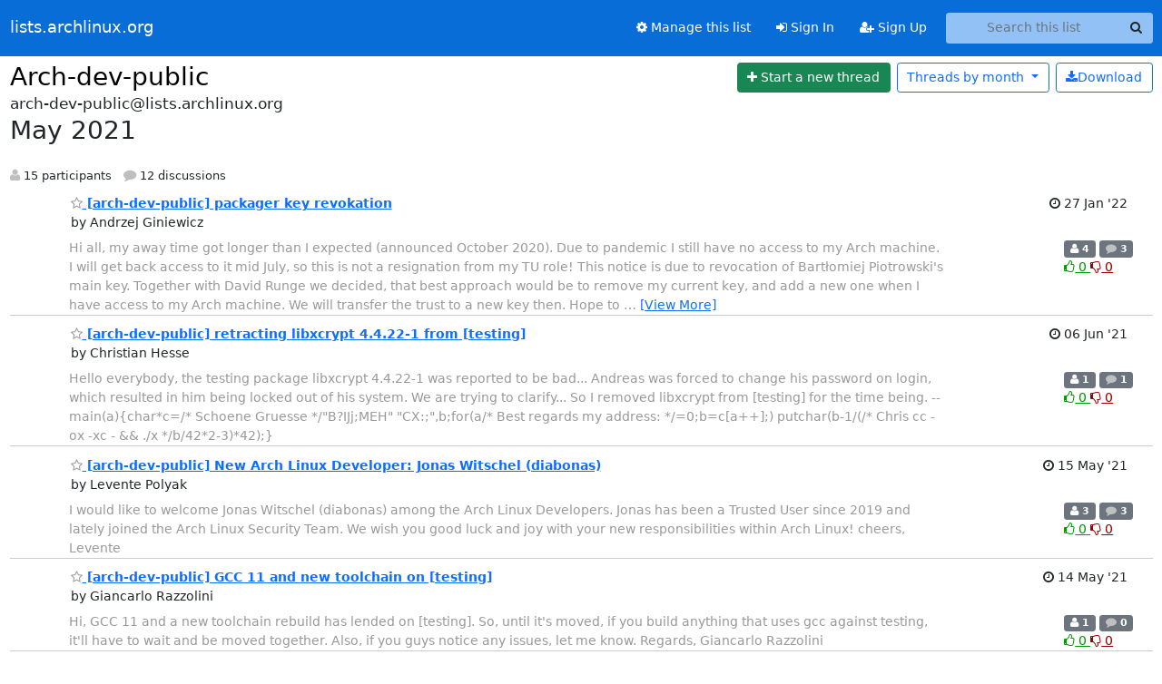

--- FILE ---
content_type: text/html; charset=utf-8
request_url: https://lists.archlinux.org/hyperkitty/list/arch-dev-public@lists.archlinux.org/2021/5/
body_size: 7801
content:





<!DOCTYPE HTML>
<html>
    <head>
        <meta http-equiv="Content-Type" content="text/html; charset=UTF-8" />
        <meta name="viewport" content="width=device-width, initial-scale=1.0" />
        <meta name="ROBOTS" content="INDEX, FOLLOW" />
        <title>
May 2021 - Arch-dev-public - lists.archlinux.org
</title>
        <meta name="author" content="" />
        <meta name="dc.language" content="en" />
        <link rel="shortcut icon" href="/static/hyperkitty/img/favicon.ico" />
        <link rel="stylesheet" href="/static/hyperkitty/libs/jquery/smoothness/jquery-ui-1.13.1.min.css" type="text/css" media="all" />
        <link rel="stylesheet" href="/static/hyperkitty/libs/fonts/font-awesome/css/font-awesome.min.css" type="text/css" media="all" />
        <link rel="stylesheet" href="/static/CACHE/css/output.e5bf37f52345.css" type="text/css" media="all"><link rel="stylesheet" href="/static/CACHE/css/output.e68c4908b3de.css" type="text/css"><link rel="stylesheet" href="/static/CACHE/css/output.60693ec958f7.css" type="text/css" media="all">
         
        
<link rel="alternate" type="application/rss+xml" title="Arch-dev-public" href="/archives/list/arch-dev-public@lists.archlinux.org/feed/"/>

        

    </head>

    <body>

    


    <nav class="navbar sticky-top navbar-expand-md mb-2" id="navbar-main">
        <div class="container-xxl">
            <div class="navbar-header"> <!--part of navbar that's always present-->
                <button type="button" class="navbar-toggler collapsed" data-bs-toggle="collapse" data-bs-target=".navbar-collapse">
                    <span class="fa fa-bars"></span>
                </button>
                <a class="navbar-brand" href="/archives/">lists.archlinux.org</a>

            </div> <!-- /navbar-header -->
            <div class="d-flex">
                <div class="auth dropdown d-md-none">
                        
                </div>
                
                <a  href="/accounts/login/?next=/hyperkitty/list/arch-dev-public%40lists.archlinux.org/2021/5/" class="nav-link d-md-none">
                    <span class="fa fa-sign-in"></span>
                    Sign In
                </a>
                <a  href="/accounts/signup/?next=/hyperkitty/list/arch-dev-public%40lists.archlinux.org/2021/5/" class="nav-link d-md-none">
                    <span class="fa fa-user-plus"></span>
                    Sign Up
                </a>
                
            </div>
            <div class="navbar-collapse collapse justify-content-end"> <!--part of navbar that's collapsed on small screens-->
                <!-- show dropdown for smaller viewports b/c login name/email may be too long -->
                <!-- only show this extra button/dropdown if we're in small screen sizes -->
            
                
                <a href="/mailman3/lists/arch-dev-public.lists.archlinux.org/" class="nav-link">
                    <span class="fa fa-cog"></span>
                    Manage this list
                </a>
                
            
            
            <a  href="/accounts/login/?next=/hyperkitty/list/arch-dev-public%40lists.archlinux.org/2021/5/" class="nav-link d-none d-md-block">
                <span class="fa fa-sign-in"></span>
                Sign In
            </a>
            <a  href="/accounts/signup/?next=/hyperkitty/list/arch-dev-public%40lists.archlinux.org/2021/5/" class="nav-link d-none d-md-block">
                <span class="fa fa-user-plus"></span>
                Sign Up
            </a>
            
                <form name="search" method="get" action="/archives/search" class="navbar-form navbar-right my-2 my-lg-2 ms-2" role="search">
                    <input type="hidden" name="mlist" value="arch-dev-public@lists.archlinux.org" />
                    <div class="input-group">
                    <input name="q" type="text" class="form-control rounded-4 search"
                            
                                placeholder="Search this list"
                                aria-label="Search this list"
                            
                            
                            />
                    <button class="btn search-button" aria-label="Search"><span class="fa fa-search"></span></button>
                    </div>
                </form>
                <!-- larger viewports -->
                <ul class="nav navbar-nav auth d-none d-md-flex">
                    
                </ul>
            </div> <!--/navbar-collapse -->
        </div><!-- /container for navbar -->
    </nav>

    

     <div class="modal fade" tabindex="-1" role="dialog" id="keyboard-shortcuts">
       <div class="modal-dialog" role="document">
         <div class="modal-content">
           <div class="modal-header">
             <button type="button" class="close" data-dismiss="modal" aria-label="Close"><span aria-hidden="true">&times;</span></button>
             <h4 class="modal-title">Keyboard Shortcuts</h4>
           </div>
           <div class="modal-body">
             <h3>Thread View</h3>
             <ul>
               <li><code>j</code>: Next unread message </li>
               <li><code>k</code>: Previous unread message </li>
               <li><code>j a</code>: Jump to all threads
               <li><code>j l</code>: Jump to MailingList overview
             </ul>
           </div>
         </div><!-- /.modal-content -->
       </div><!-- /.modal-dialog -->
     </div><!-- /.modal -->

     <div class="container-xxl" role="main">
        

<div class="row">

    <div id="thread-list">
        <div class="thread-list-header row">
            <h1 class="col">
                <a href="/archives/list/arch-dev-public@lists.archlinux.org/" class="list-name">
                    
                        Arch-dev-public
                    
                </a>
            </h1>
            <div class="col d-flex flex-align-center flex-row-reverse">
                <div class="order-3 me-2">
                    <a href="/archives/list/arch-dev-public@lists.archlinux.org/message/new"
                        class="btn btn-success"
                        aria-label="Start new thread">
                        <i class="fa fa-plus"></i>
                        <span class="d-inline d-md-none">Thread</span>
                        <span class="d-none d-md-inline">Start a new thread</span>
                    </a>
                </div>
                
                <div class="d-none d-md-block">
                    <a href="/archives/list/arch-dev-public@lists.archlinux.org/export/arch-dev-public@lists.archlinux.org-2021-06.mbox.gz?start=2021-05-01&amp;end=2021-06-01" title="This month in gzipped mbox format"
                    class="btn btn-outline-primary ms-2"><i class="fa fa-download" aria-label="Download Messages"></i>Download
                    </a>
                
                </div>
                
                   



<div class="dropdown-center">
<a href="" id="navbarMonthsListDrop" class="btn btn-outline-primary dropdown-toggle" data-bs-toggle="dropdown">
  <span class="d-none d-md-inline">Threads by</span> month <b class="caret"></b>
</a>
<ul class="dropdown-menu" role="menu" aria-labelledby="navbarMonthsListDrop">
    
    <li role="presentation" class="dropdown-header disabled dropdown-item">
        <a href="" class="nav-link">----- 2026 -----</a>
    </li>
    
    <li>
        <a class="dropdown-item" href="/archives/list/arch-dev-public@lists.archlinux.org/2026/1/"
           >January</a>
    </li>
    
    
    <li role="presentation" class="dropdown-header disabled dropdown-item">
        <a href="" class="nav-link">----- 2025 -----</a>
    </li>
    
    <li>
        <a class="dropdown-item" href="/archives/list/arch-dev-public@lists.archlinux.org/2025/12/"
           >December</a>
    </li>
    
    <li>
        <a class="dropdown-item" href="/archives/list/arch-dev-public@lists.archlinux.org/2025/11/"
           >November</a>
    </li>
    
    <li>
        <a class="dropdown-item" href="/archives/list/arch-dev-public@lists.archlinux.org/2025/10/"
           >October</a>
    </li>
    
    <li>
        <a class="dropdown-item" href="/archives/list/arch-dev-public@lists.archlinux.org/2025/9/"
           >September</a>
    </li>
    
    <li>
        <a class="dropdown-item" href="/archives/list/arch-dev-public@lists.archlinux.org/2025/8/"
           >August</a>
    </li>
    
    <li>
        <a class="dropdown-item" href="/archives/list/arch-dev-public@lists.archlinux.org/2025/7/"
           >July</a>
    </li>
    
    <li>
        <a class="dropdown-item" href="/archives/list/arch-dev-public@lists.archlinux.org/2025/6/"
           >June</a>
    </li>
    
    <li>
        <a class="dropdown-item" href="/archives/list/arch-dev-public@lists.archlinux.org/2025/5/"
           >May</a>
    </li>
    
    <li>
        <a class="dropdown-item" href="/archives/list/arch-dev-public@lists.archlinux.org/2025/4/"
           >April</a>
    </li>
    
    <li>
        <a class="dropdown-item" href="/archives/list/arch-dev-public@lists.archlinux.org/2025/3/"
           >March</a>
    </li>
    
    <li>
        <a class="dropdown-item" href="/archives/list/arch-dev-public@lists.archlinux.org/2025/2/"
           >February</a>
    </li>
    
    <li>
        <a class="dropdown-item" href="/archives/list/arch-dev-public@lists.archlinux.org/2025/1/"
           >January</a>
    </li>
    
    
    <li role="presentation" class="dropdown-header disabled dropdown-item">
        <a href="" class="nav-link">----- 2024 -----</a>
    </li>
    
    <li>
        <a class="dropdown-item" href="/archives/list/arch-dev-public@lists.archlinux.org/2024/12/"
           >December</a>
    </li>
    
    <li>
        <a class="dropdown-item" href="/archives/list/arch-dev-public@lists.archlinux.org/2024/11/"
           >November</a>
    </li>
    
    <li>
        <a class="dropdown-item" href="/archives/list/arch-dev-public@lists.archlinux.org/2024/10/"
           >October</a>
    </li>
    
    <li>
        <a class="dropdown-item" href="/archives/list/arch-dev-public@lists.archlinux.org/2024/9/"
           >September</a>
    </li>
    
    <li>
        <a class="dropdown-item" href="/archives/list/arch-dev-public@lists.archlinux.org/2024/8/"
           >August</a>
    </li>
    
    <li>
        <a class="dropdown-item" href="/archives/list/arch-dev-public@lists.archlinux.org/2024/7/"
           >July</a>
    </li>
    
    <li>
        <a class="dropdown-item" href="/archives/list/arch-dev-public@lists.archlinux.org/2024/6/"
           >June</a>
    </li>
    
    <li>
        <a class="dropdown-item" href="/archives/list/arch-dev-public@lists.archlinux.org/2024/5/"
           >May</a>
    </li>
    
    <li>
        <a class="dropdown-item" href="/archives/list/arch-dev-public@lists.archlinux.org/2024/4/"
           >April</a>
    </li>
    
    <li>
        <a class="dropdown-item" href="/archives/list/arch-dev-public@lists.archlinux.org/2024/3/"
           >March</a>
    </li>
    
    <li>
        <a class="dropdown-item" href="/archives/list/arch-dev-public@lists.archlinux.org/2024/2/"
           >February</a>
    </li>
    
    <li>
        <a class="dropdown-item" href="/archives/list/arch-dev-public@lists.archlinux.org/2024/1/"
           >January</a>
    </li>
    
    
    <li role="presentation" class="dropdown-header disabled dropdown-item">
        <a href="" class="nav-link">----- 2023 -----</a>
    </li>
    
    <li>
        <a class="dropdown-item" href="/archives/list/arch-dev-public@lists.archlinux.org/2023/12/"
           >December</a>
    </li>
    
    <li>
        <a class="dropdown-item" href="/archives/list/arch-dev-public@lists.archlinux.org/2023/11/"
           >November</a>
    </li>
    
    <li>
        <a class="dropdown-item" href="/archives/list/arch-dev-public@lists.archlinux.org/2023/10/"
           >October</a>
    </li>
    
    <li>
        <a class="dropdown-item" href="/archives/list/arch-dev-public@lists.archlinux.org/2023/9/"
           >September</a>
    </li>
    
    <li>
        <a class="dropdown-item" href="/archives/list/arch-dev-public@lists.archlinux.org/2023/8/"
           >August</a>
    </li>
    
    <li>
        <a class="dropdown-item" href="/archives/list/arch-dev-public@lists.archlinux.org/2023/7/"
           >July</a>
    </li>
    
    <li>
        <a class="dropdown-item" href="/archives/list/arch-dev-public@lists.archlinux.org/2023/6/"
           >June</a>
    </li>
    
    <li>
        <a class="dropdown-item" href="/archives/list/arch-dev-public@lists.archlinux.org/2023/5/"
           >May</a>
    </li>
    
    <li>
        <a class="dropdown-item" href="/archives/list/arch-dev-public@lists.archlinux.org/2023/4/"
           >April</a>
    </li>
    
    <li>
        <a class="dropdown-item" href="/archives/list/arch-dev-public@lists.archlinux.org/2023/3/"
           >March</a>
    </li>
    
    <li>
        <a class="dropdown-item" href="/archives/list/arch-dev-public@lists.archlinux.org/2023/2/"
           >February</a>
    </li>
    
    <li>
        <a class="dropdown-item" href="/archives/list/arch-dev-public@lists.archlinux.org/2023/1/"
           >January</a>
    </li>
    
    
    <li role="presentation" class="dropdown-header disabled dropdown-item">
        <a href="" class="nav-link">----- 2022 -----</a>
    </li>
    
    <li>
        <a class="dropdown-item" href="/archives/list/arch-dev-public@lists.archlinux.org/2022/12/"
           >December</a>
    </li>
    
    <li>
        <a class="dropdown-item" href="/archives/list/arch-dev-public@lists.archlinux.org/2022/11/"
           >November</a>
    </li>
    
    <li>
        <a class="dropdown-item" href="/archives/list/arch-dev-public@lists.archlinux.org/2022/10/"
           >October</a>
    </li>
    
    <li>
        <a class="dropdown-item" href="/archives/list/arch-dev-public@lists.archlinux.org/2022/9/"
           >September</a>
    </li>
    
    <li>
        <a class="dropdown-item" href="/archives/list/arch-dev-public@lists.archlinux.org/2022/8/"
           >August</a>
    </li>
    
    <li>
        <a class="dropdown-item" href="/archives/list/arch-dev-public@lists.archlinux.org/2022/7/"
           >July</a>
    </li>
    
    <li>
        <a class="dropdown-item" href="/archives/list/arch-dev-public@lists.archlinux.org/2022/6/"
           >June</a>
    </li>
    
    <li>
        <a class="dropdown-item" href="/archives/list/arch-dev-public@lists.archlinux.org/2022/5/"
           >May</a>
    </li>
    
    <li>
        <a class="dropdown-item" href="/archives/list/arch-dev-public@lists.archlinux.org/2022/4/"
           >April</a>
    </li>
    
    <li>
        <a class="dropdown-item" href="/archives/list/arch-dev-public@lists.archlinux.org/2022/3/"
           >March</a>
    </li>
    
    <li>
        <a class="dropdown-item" href="/archives/list/arch-dev-public@lists.archlinux.org/2022/2/"
           >February</a>
    </li>
    
    <li>
        <a class="dropdown-item" href="/archives/list/arch-dev-public@lists.archlinux.org/2022/1/"
           >January</a>
    </li>
    
    
    <li role="presentation" class="dropdown-header disabled dropdown-item">
        <a href="" class="nav-link">----- 2021 -----</a>
    </li>
    
    <li>
        <a class="dropdown-item" href="/archives/list/arch-dev-public@lists.archlinux.org/2021/12/"
           >December</a>
    </li>
    
    <li>
        <a class="dropdown-item" href="/archives/list/arch-dev-public@lists.archlinux.org/2021/11/"
           >November</a>
    </li>
    
    <li>
        <a class="dropdown-item" href="/archives/list/arch-dev-public@lists.archlinux.org/2021/10/"
           >October</a>
    </li>
    
    <li>
        <a class="dropdown-item" href="/archives/list/arch-dev-public@lists.archlinux.org/2021/9/"
           >September</a>
    </li>
    
    <li>
        <a class="dropdown-item" href="/archives/list/arch-dev-public@lists.archlinux.org/2021/8/"
           >August</a>
    </li>
    
    <li>
        <a class="dropdown-item" href="/archives/list/arch-dev-public@lists.archlinux.org/2021/7/"
           >July</a>
    </li>
    
    <li>
        <a class="dropdown-item" href="/archives/list/arch-dev-public@lists.archlinux.org/2021/6/"
           >June</a>
    </li>
    
    <li>
        <a class="dropdown-item" href="/archives/list/arch-dev-public@lists.archlinux.org/2021/5/"
           >May</a>
    </li>
    
    <li>
        <a class="dropdown-item" href="/archives/list/arch-dev-public@lists.archlinux.org/2021/4/"
           >April</a>
    </li>
    
    <li>
        <a class="dropdown-item" href="/archives/list/arch-dev-public@lists.archlinux.org/2021/3/"
           >March</a>
    </li>
    
    <li>
        <a class="dropdown-item" href="/archives/list/arch-dev-public@lists.archlinux.org/2021/2/"
           >February</a>
    </li>
    
    <li>
        <a class="dropdown-item" href="/archives/list/arch-dev-public@lists.archlinux.org/2021/1/"
           >January</a>
    </li>
    
    
    <li role="presentation" class="dropdown-header disabled dropdown-item">
        <a href="" class="nav-link">----- 2020 -----</a>
    </li>
    
    <li>
        <a class="dropdown-item" href="/archives/list/arch-dev-public@lists.archlinux.org/2020/12/"
           >December</a>
    </li>
    
    <li>
        <a class="dropdown-item" href="/archives/list/arch-dev-public@lists.archlinux.org/2020/11/"
           >November</a>
    </li>
    
    <li>
        <a class="dropdown-item" href="/archives/list/arch-dev-public@lists.archlinux.org/2020/10/"
           >October</a>
    </li>
    
    <li>
        <a class="dropdown-item" href="/archives/list/arch-dev-public@lists.archlinux.org/2020/9/"
           >September</a>
    </li>
    
    <li>
        <a class="dropdown-item" href="/archives/list/arch-dev-public@lists.archlinux.org/2020/8/"
           >August</a>
    </li>
    
    <li>
        <a class="dropdown-item" href="/archives/list/arch-dev-public@lists.archlinux.org/2020/7/"
           >July</a>
    </li>
    
    <li>
        <a class="dropdown-item" href="/archives/list/arch-dev-public@lists.archlinux.org/2020/6/"
           >June</a>
    </li>
    
    <li>
        <a class="dropdown-item" href="/archives/list/arch-dev-public@lists.archlinux.org/2020/5/"
           >May</a>
    </li>
    
    <li>
        <a class="dropdown-item" href="/archives/list/arch-dev-public@lists.archlinux.org/2020/4/"
           >April</a>
    </li>
    
    <li>
        <a class="dropdown-item" href="/archives/list/arch-dev-public@lists.archlinux.org/2020/3/"
           >March</a>
    </li>
    
    <li>
        <a class="dropdown-item" href="/archives/list/arch-dev-public@lists.archlinux.org/2020/2/"
           >February</a>
    </li>
    
    <li>
        <a class="dropdown-item" href="/archives/list/arch-dev-public@lists.archlinux.org/2020/1/"
           >January</a>
    </li>
    
    
    <li role="presentation" class="dropdown-header disabled dropdown-item">
        <a href="" class="nav-link">----- 2019 -----</a>
    </li>
    
    <li>
        <a class="dropdown-item" href="/archives/list/arch-dev-public@lists.archlinux.org/2019/12/"
           >December</a>
    </li>
    
    <li>
        <a class="dropdown-item" href="/archives/list/arch-dev-public@lists.archlinux.org/2019/11/"
           >November</a>
    </li>
    
    <li>
        <a class="dropdown-item" href="/archives/list/arch-dev-public@lists.archlinux.org/2019/10/"
           >October</a>
    </li>
    
    <li>
        <a class="dropdown-item" href="/archives/list/arch-dev-public@lists.archlinux.org/2019/9/"
           >September</a>
    </li>
    
    <li>
        <a class="dropdown-item" href="/archives/list/arch-dev-public@lists.archlinux.org/2019/8/"
           >August</a>
    </li>
    
    <li>
        <a class="dropdown-item" href="/archives/list/arch-dev-public@lists.archlinux.org/2019/7/"
           >July</a>
    </li>
    
    <li>
        <a class="dropdown-item" href="/archives/list/arch-dev-public@lists.archlinux.org/2019/6/"
           >June</a>
    </li>
    
    <li>
        <a class="dropdown-item" href="/archives/list/arch-dev-public@lists.archlinux.org/2019/5/"
           >May</a>
    </li>
    
    <li>
        <a class="dropdown-item" href="/archives/list/arch-dev-public@lists.archlinux.org/2019/4/"
           >April</a>
    </li>
    
    <li>
        <a class="dropdown-item" href="/archives/list/arch-dev-public@lists.archlinux.org/2019/3/"
           >March</a>
    </li>
    
    <li>
        <a class="dropdown-item" href="/archives/list/arch-dev-public@lists.archlinux.org/2019/2/"
           >February</a>
    </li>
    
    <li>
        <a class="dropdown-item" href="/archives/list/arch-dev-public@lists.archlinux.org/2019/1/"
           >January</a>
    </li>
    
    
    <li role="presentation" class="dropdown-header disabled dropdown-item">
        <a href="" class="nav-link">----- 2018 -----</a>
    </li>
    
    <li>
        <a class="dropdown-item" href="/archives/list/arch-dev-public@lists.archlinux.org/2018/12/"
           >December</a>
    </li>
    
    <li>
        <a class="dropdown-item" href="/archives/list/arch-dev-public@lists.archlinux.org/2018/11/"
           >November</a>
    </li>
    
    <li>
        <a class="dropdown-item" href="/archives/list/arch-dev-public@lists.archlinux.org/2018/10/"
           >October</a>
    </li>
    
    <li>
        <a class="dropdown-item" href="/archives/list/arch-dev-public@lists.archlinux.org/2018/9/"
           >September</a>
    </li>
    
    <li>
        <a class="dropdown-item" href="/archives/list/arch-dev-public@lists.archlinux.org/2018/8/"
           >August</a>
    </li>
    
    <li>
        <a class="dropdown-item" href="/archives/list/arch-dev-public@lists.archlinux.org/2018/7/"
           >July</a>
    </li>
    
    <li>
        <a class="dropdown-item" href="/archives/list/arch-dev-public@lists.archlinux.org/2018/6/"
           >June</a>
    </li>
    
    <li>
        <a class="dropdown-item" href="/archives/list/arch-dev-public@lists.archlinux.org/2018/5/"
           >May</a>
    </li>
    
    <li>
        <a class="dropdown-item" href="/archives/list/arch-dev-public@lists.archlinux.org/2018/4/"
           >April</a>
    </li>
    
    <li>
        <a class="dropdown-item" href="/archives/list/arch-dev-public@lists.archlinux.org/2018/3/"
           >March</a>
    </li>
    
    <li>
        <a class="dropdown-item" href="/archives/list/arch-dev-public@lists.archlinux.org/2018/2/"
           >February</a>
    </li>
    
    <li>
        <a class="dropdown-item" href="/archives/list/arch-dev-public@lists.archlinux.org/2018/1/"
           >January</a>
    </li>
    
    
    <li role="presentation" class="dropdown-header disabled dropdown-item">
        <a href="" class="nav-link">----- 2017 -----</a>
    </li>
    
    <li>
        <a class="dropdown-item" href="/archives/list/arch-dev-public@lists.archlinux.org/2017/12/"
           >December</a>
    </li>
    
    <li>
        <a class="dropdown-item" href="/archives/list/arch-dev-public@lists.archlinux.org/2017/11/"
           >November</a>
    </li>
    
    <li>
        <a class="dropdown-item" href="/archives/list/arch-dev-public@lists.archlinux.org/2017/10/"
           >October</a>
    </li>
    
    <li>
        <a class="dropdown-item" href="/archives/list/arch-dev-public@lists.archlinux.org/2017/9/"
           >September</a>
    </li>
    
    <li>
        <a class="dropdown-item" href="/archives/list/arch-dev-public@lists.archlinux.org/2017/8/"
           >August</a>
    </li>
    
    <li>
        <a class="dropdown-item" href="/archives/list/arch-dev-public@lists.archlinux.org/2017/7/"
           >July</a>
    </li>
    
    <li>
        <a class="dropdown-item" href="/archives/list/arch-dev-public@lists.archlinux.org/2017/6/"
           >June</a>
    </li>
    
    <li>
        <a class="dropdown-item" href="/archives/list/arch-dev-public@lists.archlinux.org/2017/5/"
           >May</a>
    </li>
    
    <li>
        <a class="dropdown-item" href="/archives/list/arch-dev-public@lists.archlinux.org/2017/4/"
           >April</a>
    </li>
    
    <li>
        <a class="dropdown-item" href="/archives/list/arch-dev-public@lists.archlinux.org/2017/3/"
           >March</a>
    </li>
    
    <li>
        <a class="dropdown-item" href="/archives/list/arch-dev-public@lists.archlinux.org/2017/2/"
           >February</a>
    </li>
    
    <li>
        <a class="dropdown-item" href="/archives/list/arch-dev-public@lists.archlinux.org/2017/1/"
           >January</a>
    </li>
    
    
    <li role="presentation" class="dropdown-header disabled dropdown-item">
        <a href="" class="nav-link">----- 2016 -----</a>
    </li>
    
    <li>
        <a class="dropdown-item" href="/archives/list/arch-dev-public@lists.archlinux.org/2016/12/"
           >December</a>
    </li>
    
    <li>
        <a class="dropdown-item" href="/archives/list/arch-dev-public@lists.archlinux.org/2016/11/"
           >November</a>
    </li>
    
    <li>
        <a class="dropdown-item" href="/archives/list/arch-dev-public@lists.archlinux.org/2016/10/"
           >October</a>
    </li>
    
    <li>
        <a class="dropdown-item" href="/archives/list/arch-dev-public@lists.archlinux.org/2016/9/"
           >September</a>
    </li>
    
    <li>
        <a class="dropdown-item" href="/archives/list/arch-dev-public@lists.archlinux.org/2016/8/"
           >August</a>
    </li>
    
    <li>
        <a class="dropdown-item" href="/archives/list/arch-dev-public@lists.archlinux.org/2016/7/"
           >July</a>
    </li>
    
    <li>
        <a class="dropdown-item" href="/archives/list/arch-dev-public@lists.archlinux.org/2016/6/"
           >June</a>
    </li>
    
    <li>
        <a class="dropdown-item" href="/archives/list/arch-dev-public@lists.archlinux.org/2016/5/"
           >May</a>
    </li>
    
    <li>
        <a class="dropdown-item" href="/archives/list/arch-dev-public@lists.archlinux.org/2016/4/"
           >April</a>
    </li>
    
    <li>
        <a class="dropdown-item" href="/archives/list/arch-dev-public@lists.archlinux.org/2016/3/"
           >March</a>
    </li>
    
    <li>
        <a class="dropdown-item" href="/archives/list/arch-dev-public@lists.archlinux.org/2016/2/"
           >February</a>
    </li>
    
    <li>
        <a class="dropdown-item" href="/archives/list/arch-dev-public@lists.archlinux.org/2016/1/"
           >January</a>
    </li>
    
    
    <li role="presentation" class="dropdown-header disabled dropdown-item">
        <a href="" class="nav-link">----- 2015 -----</a>
    </li>
    
    <li>
        <a class="dropdown-item" href="/archives/list/arch-dev-public@lists.archlinux.org/2015/12/"
           >December</a>
    </li>
    
    <li>
        <a class="dropdown-item" href="/archives/list/arch-dev-public@lists.archlinux.org/2015/11/"
           >November</a>
    </li>
    
    <li>
        <a class="dropdown-item" href="/archives/list/arch-dev-public@lists.archlinux.org/2015/10/"
           >October</a>
    </li>
    
    <li>
        <a class="dropdown-item" href="/archives/list/arch-dev-public@lists.archlinux.org/2015/9/"
           >September</a>
    </li>
    
    <li>
        <a class="dropdown-item" href="/archives/list/arch-dev-public@lists.archlinux.org/2015/8/"
           >August</a>
    </li>
    
    <li>
        <a class="dropdown-item" href="/archives/list/arch-dev-public@lists.archlinux.org/2015/7/"
           >July</a>
    </li>
    
    <li>
        <a class="dropdown-item" href="/archives/list/arch-dev-public@lists.archlinux.org/2015/6/"
           >June</a>
    </li>
    
    <li>
        <a class="dropdown-item" href="/archives/list/arch-dev-public@lists.archlinux.org/2015/5/"
           >May</a>
    </li>
    
    <li>
        <a class="dropdown-item" href="/archives/list/arch-dev-public@lists.archlinux.org/2015/4/"
           >April</a>
    </li>
    
    <li>
        <a class="dropdown-item" href="/archives/list/arch-dev-public@lists.archlinux.org/2015/3/"
           >March</a>
    </li>
    
    <li>
        <a class="dropdown-item" href="/archives/list/arch-dev-public@lists.archlinux.org/2015/2/"
           >February</a>
    </li>
    
    <li>
        <a class="dropdown-item" href="/archives/list/arch-dev-public@lists.archlinux.org/2015/1/"
           >January</a>
    </li>
    
    
    <li role="presentation" class="dropdown-header disabled dropdown-item">
        <a href="" class="nav-link">----- 2014 -----</a>
    </li>
    
    <li>
        <a class="dropdown-item" href="/archives/list/arch-dev-public@lists.archlinux.org/2014/12/"
           >December</a>
    </li>
    
    <li>
        <a class="dropdown-item" href="/archives/list/arch-dev-public@lists.archlinux.org/2014/11/"
           >November</a>
    </li>
    
    <li>
        <a class="dropdown-item" href="/archives/list/arch-dev-public@lists.archlinux.org/2014/10/"
           >October</a>
    </li>
    
    <li>
        <a class="dropdown-item" href="/archives/list/arch-dev-public@lists.archlinux.org/2014/9/"
           >September</a>
    </li>
    
    <li>
        <a class="dropdown-item" href="/archives/list/arch-dev-public@lists.archlinux.org/2014/8/"
           >August</a>
    </li>
    
    <li>
        <a class="dropdown-item" href="/archives/list/arch-dev-public@lists.archlinux.org/2014/7/"
           >July</a>
    </li>
    
    <li>
        <a class="dropdown-item" href="/archives/list/arch-dev-public@lists.archlinux.org/2014/6/"
           >June</a>
    </li>
    
    <li>
        <a class="dropdown-item" href="/archives/list/arch-dev-public@lists.archlinux.org/2014/5/"
           >May</a>
    </li>
    
    <li>
        <a class="dropdown-item" href="/archives/list/arch-dev-public@lists.archlinux.org/2014/4/"
           >April</a>
    </li>
    
    <li>
        <a class="dropdown-item" href="/archives/list/arch-dev-public@lists.archlinux.org/2014/3/"
           >March</a>
    </li>
    
    <li>
        <a class="dropdown-item" href="/archives/list/arch-dev-public@lists.archlinux.org/2014/2/"
           >February</a>
    </li>
    
    <li>
        <a class="dropdown-item" href="/archives/list/arch-dev-public@lists.archlinux.org/2014/1/"
           >January</a>
    </li>
    
    
    <li role="presentation" class="dropdown-header disabled dropdown-item">
        <a href="" class="nav-link">----- 2013 -----</a>
    </li>
    
    <li>
        <a class="dropdown-item" href="/archives/list/arch-dev-public@lists.archlinux.org/2013/12/"
           >December</a>
    </li>
    
    <li>
        <a class="dropdown-item" href="/archives/list/arch-dev-public@lists.archlinux.org/2013/11/"
           >November</a>
    </li>
    
    <li>
        <a class="dropdown-item" href="/archives/list/arch-dev-public@lists.archlinux.org/2013/10/"
           >October</a>
    </li>
    
    <li>
        <a class="dropdown-item" href="/archives/list/arch-dev-public@lists.archlinux.org/2013/9/"
           >September</a>
    </li>
    
    <li>
        <a class="dropdown-item" href="/archives/list/arch-dev-public@lists.archlinux.org/2013/8/"
           >August</a>
    </li>
    
    <li>
        <a class="dropdown-item" href="/archives/list/arch-dev-public@lists.archlinux.org/2013/7/"
           >July</a>
    </li>
    
    <li>
        <a class="dropdown-item" href="/archives/list/arch-dev-public@lists.archlinux.org/2013/6/"
           >June</a>
    </li>
    
    <li>
        <a class="dropdown-item" href="/archives/list/arch-dev-public@lists.archlinux.org/2013/5/"
           >May</a>
    </li>
    
    <li>
        <a class="dropdown-item" href="/archives/list/arch-dev-public@lists.archlinux.org/2013/4/"
           >April</a>
    </li>
    
    <li>
        <a class="dropdown-item" href="/archives/list/arch-dev-public@lists.archlinux.org/2013/3/"
           >March</a>
    </li>
    
    <li>
        <a class="dropdown-item" href="/archives/list/arch-dev-public@lists.archlinux.org/2013/2/"
           >February</a>
    </li>
    
    <li>
        <a class="dropdown-item" href="/archives/list/arch-dev-public@lists.archlinux.org/2013/1/"
           >January</a>
    </li>
    
    
    <li role="presentation" class="dropdown-header disabled dropdown-item">
        <a href="" class="nav-link">----- 2012 -----</a>
    </li>
    
    <li>
        <a class="dropdown-item" href="/archives/list/arch-dev-public@lists.archlinux.org/2012/12/"
           >December</a>
    </li>
    
    <li>
        <a class="dropdown-item" href="/archives/list/arch-dev-public@lists.archlinux.org/2012/11/"
           >November</a>
    </li>
    
    <li>
        <a class="dropdown-item" href="/archives/list/arch-dev-public@lists.archlinux.org/2012/10/"
           >October</a>
    </li>
    
    <li>
        <a class="dropdown-item" href="/archives/list/arch-dev-public@lists.archlinux.org/2012/9/"
           >September</a>
    </li>
    
    <li>
        <a class="dropdown-item" href="/archives/list/arch-dev-public@lists.archlinux.org/2012/8/"
           >August</a>
    </li>
    
    <li>
        <a class="dropdown-item" href="/archives/list/arch-dev-public@lists.archlinux.org/2012/7/"
           >July</a>
    </li>
    
    <li>
        <a class="dropdown-item" href="/archives/list/arch-dev-public@lists.archlinux.org/2012/6/"
           >June</a>
    </li>
    
    <li>
        <a class="dropdown-item" href="/archives/list/arch-dev-public@lists.archlinux.org/2012/5/"
           >May</a>
    </li>
    
    <li>
        <a class="dropdown-item" href="/archives/list/arch-dev-public@lists.archlinux.org/2012/4/"
           >April</a>
    </li>
    
    <li>
        <a class="dropdown-item" href="/archives/list/arch-dev-public@lists.archlinux.org/2012/3/"
           >March</a>
    </li>
    
    <li>
        <a class="dropdown-item" href="/archives/list/arch-dev-public@lists.archlinux.org/2012/2/"
           >February</a>
    </li>
    
    <li>
        <a class="dropdown-item" href="/archives/list/arch-dev-public@lists.archlinux.org/2012/1/"
           >January</a>
    </li>
    
    
    <li role="presentation" class="dropdown-header disabled dropdown-item">
        <a href="" class="nav-link">----- 2011 -----</a>
    </li>
    
    <li>
        <a class="dropdown-item" href="/archives/list/arch-dev-public@lists.archlinux.org/2011/12/"
           >December</a>
    </li>
    
    <li>
        <a class="dropdown-item" href="/archives/list/arch-dev-public@lists.archlinux.org/2011/11/"
           >November</a>
    </li>
    
    <li>
        <a class="dropdown-item" href="/archives/list/arch-dev-public@lists.archlinux.org/2011/10/"
           >October</a>
    </li>
    
    <li>
        <a class="dropdown-item" href="/archives/list/arch-dev-public@lists.archlinux.org/2011/9/"
           >September</a>
    </li>
    
    <li>
        <a class="dropdown-item" href="/archives/list/arch-dev-public@lists.archlinux.org/2011/8/"
           >August</a>
    </li>
    
    <li>
        <a class="dropdown-item" href="/archives/list/arch-dev-public@lists.archlinux.org/2011/7/"
           >July</a>
    </li>
    
    <li>
        <a class="dropdown-item" href="/archives/list/arch-dev-public@lists.archlinux.org/2011/6/"
           >June</a>
    </li>
    
    <li>
        <a class="dropdown-item" href="/archives/list/arch-dev-public@lists.archlinux.org/2011/5/"
           >May</a>
    </li>
    
    <li>
        <a class="dropdown-item" href="/archives/list/arch-dev-public@lists.archlinux.org/2011/4/"
           >April</a>
    </li>
    
    <li>
        <a class="dropdown-item" href="/archives/list/arch-dev-public@lists.archlinux.org/2011/3/"
           >March</a>
    </li>
    
    <li>
        <a class="dropdown-item" href="/archives/list/arch-dev-public@lists.archlinux.org/2011/2/"
           >February</a>
    </li>
    
    <li>
        <a class="dropdown-item" href="/archives/list/arch-dev-public@lists.archlinux.org/2011/1/"
           >January</a>
    </li>
    
    
    <li role="presentation" class="dropdown-header disabled dropdown-item">
        <a href="" class="nav-link">----- 2010 -----</a>
    </li>
    
    <li>
        <a class="dropdown-item" href="/archives/list/arch-dev-public@lists.archlinux.org/2010/12/"
           >December</a>
    </li>
    
    <li>
        <a class="dropdown-item" href="/archives/list/arch-dev-public@lists.archlinux.org/2010/11/"
           >November</a>
    </li>
    
    <li>
        <a class="dropdown-item" href="/archives/list/arch-dev-public@lists.archlinux.org/2010/10/"
           >October</a>
    </li>
    
    <li>
        <a class="dropdown-item" href="/archives/list/arch-dev-public@lists.archlinux.org/2010/9/"
           >September</a>
    </li>
    
    <li>
        <a class="dropdown-item" href="/archives/list/arch-dev-public@lists.archlinux.org/2010/8/"
           >August</a>
    </li>
    
    <li>
        <a class="dropdown-item" href="/archives/list/arch-dev-public@lists.archlinux.org/2010/7/"
           >July</a>
    </li>
    
    <li>
        <a class="dropdown-item" href="/archives/list/arch-dev-public@lists.archlinux.org/2010/6/"
           >June</a>
    </li>
    
    <li>
        <a class="dropdown-item" href="/archives/list/arch-dev-public@lists.archlinux.org/2010/5/"
           >May</a>
    </li>
    
    <li>
        <a class="dropdown-item" href="/archives/list/arch-dev-public@lists.archlinux.org/2010/4/"
           >April</a>
    </li>
    
    <li>
        <a class="dropdown-item" href="/archives/list/arch-dev-public@lists.archlinux.org/2010/3/"
           >March</a>
    </li>
    
    <li>
        <a class="dropdown-item" href="/archives/list/arch-dev-public@lists.archlinux.org/2010/2/"
           >February</a>
    </li>
    
    <li>
        <a class="dropdown-item" href="/archives/list/arch-dev-public@lists.archlinux.org/2010/1/"
           >January</a>
    </li>
    
    
    <li role="presentation" class="dropdown-header disabled dropdown-item">
        <a href="" class="nav-link">----- 2009 -----</a>
    </li>
    
    <li>
        <a class="dropdown-item" href="/archives/list/arch-dev-public@lists.archlinux.org/2009/12/"
           >December</a>
    </li>
    
    <li>
        <a class="dropdown-item" href="/archives/list/arch-dev-public@lists.archlinux.org/2009/11/"
           >November</a>
    </li>
    
    <li>
        <a class="dropdown-item" href="/archives/list/arch-dev-public@lists.archlinux.org/2009/10/"
           >October</a>
    </li>
    
    <li>
        <a class="dropdown-item" href="/archives/list/arch-dev-public@lists.archlinux.org/2009/9/"
           >September</a>
    </li>
    
    <li>
        <a class="dropdown-item" href="/archives/list/arch-dev-public@lists.archlinux.org/2009/8/"
           >August</a>
    </li>
    
    <li>
        <a class="dropdown-item" href="/archives/list/arch-dev-public@lists.archlinux.org/2009/7/"
           >July</a>
    </li>
    
    <li>
        <a class="dropdown-item" href="/archives/list/arch-dev-public@lists.archlinux.org/2009/6/"
           >June</a>
    </li>
    
    <li>
        <a class="dropdown-item" href="/archives/list/arch-dev-public@lists.archlinux.org/2009/5/"
           >May</a>
    </li>
    
    <li>
        <a class="dropdown-item" href="/archives/list/arch-dev-public@lists.archlinux.org/2009/4/"
           >April</a>
    </li>
    
    <li>
        <a class="dropdown-item" href="/archives/list/arch-dev-public@lists.archlinux.org/2009/3/"
           >March</a>
    </li>
    
    <li>
        <a class="dropdown-item" href="/archives/list/arch-dev-public@lists.archlinux.org/2009/2/"
           >February</a>
    </li>
    
    <li>
        <a class="dropdown-item" href="/archives/list/arch-dev-public@lists.archlinux.org/2009/1/"
           >January</a>
    </li>
    
    
    <li role="presentation" class="dropdown-header disabled dropdown-item">
        <a href="" class="nav-link">----- 2008 -----</a>
    </li>
    
    <li>
        <a class="dropdown-item" href="/archives/list/arch-dev-public@lists.archlinux.org/2008/12/"
           >December</a>
    </li>
    
    <li>
        <a class="dropdown-item" href="/archives/list/arch-dev-public@lists.archlinux.org/2008/11/"
           >November</a>
    </li>
    
    <li>
        <a class="dropdown-item" href="/archives/list/arch-dev-public@lists.archlinux.org/2008/10/"
           >October</a>
    </li>
    
    <li>
        <a class="dropdown-item" href="/archives/list/arch-dev-public@lists.archlinux.org/2008/9/"
           >September</a>
    </li>
    
    <li>
        <a class="dropdown-item" href="/archives/list/arch-dev-public@lists.archlinux.org/2008/8/"
           >August</a>
    </li>
    
    <li>
        <a class="dropdown-item" href="/archives/list/arch-dev-public@lists.archlinux.org/2008/7/"
           >July</a>
    </li>
    
    <li>
        <a class="dropdown-item" href="/archives/list/arch-dev-public@lists.archlinux.org/2008/6/"
           >June</a>
    </li>
    
    <li>
        <a class="dropdown-item" href="/archives/list/arch-dev-public@lists.archlinux.org/2008/5/"
           >May</a>
    </li>
    
    <li>
        <a class="dropdown-item" href="/archives/list/arch-dev-public@lists.archlinux.org/2008/4/"
           >April</a>
    </li>
    
    <li>
        <a class="dropdown-item" href="/archives/list/arch-dev-public@lists.archlinux.org/2008/3/"
           >March</a>
    </li>
    
    <li>
        <a class="dropdown-item" href="/archives/list/arch-dev-public@lists.archlinux.org/2008/2/"
           >February</a>
    </li>
    
    <li>
        <a class="dropdown-item" href="/archives/list/arch-dev-public@lists.archlinux.org/2008/1/"
           >January</a>
    </li>
    
    
    <li role="presentation" class="dropdown-header disabled dropdown-item">
        <a href="" class="nav-link">----- 2007 -----</a>
    </li>
    
    <li>
        <a class="dropdown-item" href="/archives/list/arch-dev-public@lists.archlinux.org/2007/12/"
           >December</a>
    </li>
    
    <li>
        <a class="dropdown-item" href="/archives/list/arch-dev-public@lists.archlinux.org/2007/11/"
           >November</a>
    </li>
    
    <li>
        <a class="dropdown-item" href="/archives/list/arch-dev-public@lists.archlinux.org/2007/10/"
           >October</a>
    </li>
    
    <li>
        <a class="dropdown-item" href="/archives/list/arch-dev-public@lists.archlinux.org/2007/9/"
           >September</a>
    </li>
    
    <li>
        <a class="dropdown-item" href="/archives/list/arch-dev-public@lists.archlinux.org/2007/8/"
           >August</a>
    </li>
    
    <li>
        <a class="dropdown-item" href="/archives/list/arch-dev-public@lists.archlinux.org/2007/7/"
           >July</a>
    </li>
    
    <li>
        <a class="dropdown-item" href="/archives/list/arch-dev-public@lists.archlinux.org/2007/6/"
           >June</a>
    </li>
    
    <li>
        <a class="dropdown-item" href="/archives/list/arch-dev-public@lists.archlinux.org/2007/5/"
           >May</a>
    </li>
    
    <li>
        <a class="dropdown-item" href="/archives/list/arch-dev-public@lists.archlinux.org/2007/4/"
           >April</a>
    </li>
    
    <li>
        <a class="dropdown-item" href="/archives/list/arch-dev-public@lists.archlinux.org/2007/3/"
           >March</a>
    </li>
    
    
</ul>
</div>
                
            </div>
            <span class="list-address">
                arch-dev-public@lists.archlinux.org
                <h2>May 2021</h2>
            </span>
            <ul class="list-unstyled list-stats thread-list-info">
                
                <li>
                    <i class="fa fa-user" aria-label="participants"></i>
                    15 participants
                </li>
                
                <li>
                    <i class="fa fa-comment" aria-label="replies"></i>
                    12 discussions
                </li>
            </ul>

        </div>

        
            



    <div class="thread">
        <div class="thread-info">
            <div class="thread-email row d-flex w-100">
                <div class="thread-summary d-flex">
                    <div class="p-2 sender gravatar circle">
                        
                            
                        
                    </div>
                    <div class="p-2 flex-fill">
                        <a name="HN6MS5ZS5DURUEIMSKYUF6O54LPNPIPE"
                           href="/archives/list/arch-dev-public@lists.archlinux.org/thread/HN6MS5ZS5DURUEIMSKYUF6O54LPNPIPE/"
                           class="thread-title">
                            
                                <i class="fa fa-star-o notsaved" title="Favorite" aria-label="Favorite thread"></i>
                            
                            [arch-dev-public] packager key revokation
                        </a>
                        <br />
                        <span class="sender-name align-center">
                            by Andrzej Giniewicz
                        </span>
                        <span class="d-flex d-md-none pull-right text-muted" title="Thursday, 27 January 2022 13:44:52">
                          27 Jan &#x27;22
                        </span>
                    </div>
                    <div class="ml-auto p-2 d-none d-md-flex">
                      <br/ >
                        <span class="thread-date pull-right" title="Thursday, 27 January 2022 13:44:52">
                          <i class="fa fa-clock-o" title="Most recent thread activity"></i>
                          27 Jan &#x27;22
                        </span>
                    </div>
                </div>
                <div class="d-none d-md-flex flex-row w-100">
                  <div class="col-10 thread-email-content d-flex">
                    <span class="expander collapsed" style="color: #999">
                        Hi all,

my away time got longer than I expected (announced October 2020). Due to 
pandemic I still have no access to my Arch machine. I will get back 
access to it mid July, so this is not a resignation from my TU role!

This notice is due to revocation of Bartłomiej Piotrowski&#x27;s main key. 
Together with David Runge we decided, that best approach would be to 
remove my current key, and add a new one when I have access to my Arch 
machine. We will transfer the trust to a new key then.

Hope to get back to packaging stuff soon, I have a lot of ideas I want 
to try and being stuck with Windows laptop from work is getting on my 
nerves. See you soon!

Cheers,
Andrzej Giniewicz (giniu).


                    </span>
                  </div>
                  <div class="col-2">
                        <div class="list-stats pull-right">
                          <span class="badge bg-secondary">
                            <i class="fa fa-user" aria-label="participants"></i>
                            4
                            <!-- participants -->
                          </span>
                          <span class="badge bg-secondary">
                            <i class="fa fa-comment" aria-label="replies"></i>
                            3
                            <!-- comments -->
                          </span>
                          <span class="d-block d-md-flex">
                            

    <form method="post" class="likeform"
          action="/archives/list/arch-dev-public@lists.archlinux.org/message/HN6MS5ZS5DURUEIMSKYUF6O54LPNPIPE/vote">
    <input type="hidden" name="csrfmiddlewaretoken" value="15EMSwq2x1hRaCkWx9QruvU4aEVKjs6dGr0XO10g0roUR96bB1PDh71pYM7r3gN7">
    
		
			<a class="youlike vote  disabled" title="You must be logged-in to vote."
			href="#like" data-vote="1" aria-label="Like thread">
					<i class="fa fa-thumbs-o-up"></i> 0
			</a>
			<a class="youdislike vote disabled" title="You must be logged-in to vote."
			href="#dislike" data-vote="-1" aria-label="Dislike thread">
				<i class="fa fa-thumbs-o-down"></i> 0
			</a>
		
    

    </form>

                          </span>
                        </div>
                    </div>
                </div>

            </div>
        </div>
    </div>


        
            



    <div class="thread">
        <div class="thread-info">
            <div class="thread-email row d-flex w-100">
                <div class="thread-summary d-flex">
                    <div class="p-2 sender gravatar circle">
                        
                            
                        
                    </div>
                    <div class="p-2 flex-fill">
                        <a name="DSB2DDSBS5AG5LKNVLTOPNXLEXZZVBF3"
                           href="/archives/list/arch-dev-public@lists.archlinux.org/thread/DSB2DDSBS5AG5LKNVLTOPNXLEXZZVBF3/"
                           class="thread-title">
                            
                                <i class="fa fa-star-o notsaved" title="Favorite" aria-label="Favorite thread"></i>
                            
                            [arch-dev-public] retracting libxcrypt 4.4.22-1 from [testing]
                        </a>
                        <br />
                        <span class="sender-name align-center">
                            by Christian Hesse
                        </span>
                        <span class="d-flex d-md-none pull-right text-muted" title="Sunday, 6 June 2021 20:02:06">
                          06 Jun &#x27;21
                        </span>
                    </div>
                    <div class="ml-auto p-2 d-none d-md-flex">
                      <br/ >
                        <span class="thread-date pull-right" title="Sunday, 6 June 2021 20:02:06">
                          <i class="fa fa-clock-o" title="Most recent thread activity"></i>
                          06 Jun &#x27;21
                        </span>
                    </div>
                </div>
                <div class="d-none d-md-flex flex-row w-100">
                  <div class="col-10 thread-email-content d-flex">
                    <span class="expander collapsed" style="color: #999">
                        Hello everybody,

the testing package libxcrypt 4.4.22-1 was reported to be bad... Andreas was
forced to change his password on login, which resulted in him being locked out
of his system. We are trying to clarify...

So I removed libxcrypt from [testing] for the time being.
-- 
main(a){char*c=/*    Schoene Gruesse                         */&quot;B?IJj;MEH&quot;
&quot;CX:;&quot;,b;for(a/*    Best regards             my address:    */=0;b=c[a++];)
putchar(b-1/(/*    Chris            cc -ox -xc - &amp;&amp; ./x    */b/42*2-3)*42);}

                    </span>
                  </div>
                  <div class="col-2">
                        <div class="list-stats pull-right">
                          <span class="badge bg-secondary">
                            <i class="fa fa-user" aria-label="participants"></i>
                            1
                            <!-- participants -->
                          </span>
                          <span class="badge bg-secondary">
                            <i class="fa fa-comment" aria-label="replies"></i>
                            1
                            <!-- comments -->
                          </span>
                          <span class="d-block d-md-flex">
                            

    <form method="post" class="likeform"
          action="/archives/list/arch-dev-public@lists.archlinux.org/message/DSB2DDSBS5AG5LKNVLTOPNXLEXZZVBF3/vote">
    <input type="hidden" name="csrfmiddlewaretoken" value="15EMSwq2x1hRaCkWx9QruvU4aEVKjs6dGr0XO10g0roUR96bB1PDh71pYM7r3gN7">
    
		
			<a class="youlike vote  disabled" title="You must be logged-in to vote."
			href="#like" data-vote="1" aria-label="Like thread">
					<i class="fa fa-thumbs-o-up"></i> 0
			</a>
			<a class="youdislike vote disabled" title="You must be logged-in to vote."
			href="#dislike" data-vote="-1" aria-label="Dislike thread">
				<i class="fa fa-thumbs-o-down"></i> 0
			</a>
		
    

    </form>

                          </span>
                        </div>
                    </div>
                </div>

            </div>
        </div>
    </div>


        
            



    <div class="thread">
        <div class="thread-info">
            <div class="thread-email row d-flex w-100">
                <div class="thread-summary d-flex">
                    <div class="p-2 sender gravatar circle">
                        
                            
                        
                    </div>
                    <div class="p-2 flex-fill">
                        <a name="EEPUZITLX3MKZSR5JMHSCG2YWVEHDL47"
                           href="/archives/list/arch-dev-public@lists.archlinux.org/thread/EEPUZITLX3MKZSR5JMHSCG2YWVEHDL47/"
                           class="thread-title">
                            
                                <i class="fa fa-star-o notsaved" title="Favorite" aria-label="Favorite thread"></i>
                            
                            [arch-dev-public] New Arch Linux Developer: Jonas Witschel (diabonas)
                        </a>
                        <br />
                        <span class="sender-name align-center">
                            by Levente Polyak
                        </span>
                        <span class="d-flex d-md-none pull-right text-muted" title="Saturday, 15 May 2021 23:02:55">
                          15 May &#x27;21
                        </span>
                    </div>
                    <div class="ml-auto p-2 d-none d-md-flex">
                      <br/ >
                        <span class="thread-date pull-right" title="Saturday, 15 May 2021 23:02:55">
                          <i class="fa fa-clock-o" title="Most recent thread activity"></i>
                          15 May &#x27;21
                        </span>
                    </div>
                </div>
                <div class="d-none d-md-flex flex-row w-100">
                  <div class="col-10 thread-email-content d-flex">
                    <span class="expander collapsed" style="color: #999">
                        I would like to welcome Jonas Witschel (diabonas) among the Arch Linux 
Developers.

Jonas has been a Trusted User since 2019 and lately joined the Arch 
Linux Security Team.

We wish you good luck and joy with your new responsibilities within Arch 
Linux!

cheers,
Levente


                    </span>
                  </div>
                  <div class="col-2">
                        <div class="list-stats pull-right">
                          <span class="badge bg-secondary">
                            <i class="fa fa-user" aria-label="participants"></i>
                            3
                            <!-- participants -->
                          </span>
                          <span class="badge bg-secondary">
                            <i class="fa fa-comment" aria-label="replies"></i>
                            3
                            <!-- comments -->
                          </span>
                          <span class="d-block d-md-flex">
                            

    <form method="post" class="likeform"
          action="/archives/list/arch-dev-public@lists.archlinux.org/message/EEPUZITLX3MKZSR5JMHSCG2YWVEHDL47/vote">
    <input type="hidden" name="csrfmiddlewaretoken" value="15EMSwq2x1hRaCkWx9QruvU4aEVKjs6dGr0XO10g0roUR96bB1PDh71pYM7r3gN7">
    
		
			<a class="youlike vote  disabled" title="You must be logged-in to vote."
			href="#like" data-vote="1" aria-label="Like thread">
					<i class="fa fa-thumbs-o-up"></i> 0
			</a>
			<a class="youdislike vote disabled" title="You must be logged-in to vote."
			href="#dislike" data-vote="-1" aria-label="Dislike thread">
				<i class="fa fa-thumbs-o-down"></i> 0
			</a>
		
    

    </form>

                          </span>
                        </div>
                    </div>
                </div>

            </div>
        </div>
    </div>


        
            



    <div class="thread">
        <div class="thread-info">
            <div class="thread-email row d-flex w-100">
                <div class="thread-summary d-flex">
                    <div class="p-2 sender gravatar circle">
                        
                            
                        
                    </div>
                    <div class="p-2 flex-fill">
                        <a name="4TGYGLY4OV5SUCC3XAAOKMI67HJ24FN7"
                           href="/archives/list/arch-dev-public@lists.archlinux.org/thread/4TGYGLY4OV5SUCC3XAAOKMI67HJ24FN7/"
                           class="thread-title">
                            
                                <i class="fa fa-star-o notsaved" title="Favorite" aria-label="Favorite thread"></i>
                            
                            [arch-dev-public] GCC 11 and new toolchain on [testing]
                        </a>
                        <br />
                        <span class="sender-name align-center">
                            by Giancarlo Razzolini
                        </span>
                        <span class="d-flex d-md-none pull-right text-muted" title="Friday, 14 May 2021 01:29:13">
                          14 May &#x27;21
                        </span>
                    </div>
                    <div class="ml-auto p-2 d-none d-md-flex">
                      <br/ >
                        <span class="thread-date pull-right" title="Friday, 14 May 2021 01:29:13">
                          <i class="fa fa-clock-o" title="Most recent thread activity"></i>
                          14 May &#x27;21
                        </span>
                    </div>
                </div>
                <div class="d-none d-md-flex flex-row w-100">
                  <div class="col-10 thread-email-content d-flex">
                    <span class="expander collapsed" style="color: #999">
                        Hi,

GCC 11 and a new toolchain rebuild has lended on [testing]. So,
until it&#x27;s moved, if you build anything that uses gcc against testing,
it&#x27;ll have to wait and be moved together.

Also, if you guys notice any issues, let me know.

Regards,
Giancarlo Razzolini

                    </span>
                  </div>
                  <div class="col-2">
                        <div class="list-stats pull-right">
                          <span class="badge bg-secondary">
                            <i class="fa fa-user" aria-label="participants"></i>
                            1
                            <!-- participants -->
                          </span>
                          <span class="badge bg-secondary">
                            <i class="fa fa-comment" aria-label="replies"></i>
                            0
                            <!-- comments -->
                          </span>
                          <span class="d-block d-md-flex">
                            

    <form method="post" class="likeform"
          action="/archives/list/arch-dev-public@lists.archlinux.org/message/4TGYGLY4OV5SUCC3XAAOKMI67HJ24FN7/vote">
    <input type="hidden" name="csrfmiddlewaretoken" value="15EMSwq2x1hRaCkWx9QruvU4aEVKjs6dGr0XO10g0roUR96bB1PDh71pYM7r3gN7">
    
		
			<a class="youlike vote  disabled" title="You must be logged-in to vote."
			href="#like" data-vote="1" aria-label="Like thread">
					<i class="fa fa-thumbs-o-up"></i> 0
			</a>
			<a class="youdislike vote disabled" title="You must be logged-in to vote."
			href="#dislike" data-vote="-1" aria-label="Dislike thread">
				<i class="fa fa-thumbs-o-down"></i> 0
			</a>
		
    

    </form>

                          </span>
                        </div>
                    </div>
                </div>

            </div>
        </div>
    </div>


        
            



    <div class="thread">
        <div class="thread-info">
            <div class="thread-email row d-flex w-100">
                <div class="thread-summary d-flex">
                    <div class="p-2 sender gravatar circle">
                        
                            
                        
                    </div>
                    <div class="p-2 flex-fill">
                        <a name="P6K2532W532LAFLOXI6KGG7BREVGC3JN"
                           href="/archives/list/arch-dev-public@lists.archlinux.org/thread/P6K2532W532LAFLOXI6KGG7BREVGC3JN/"
                           class="thread-title">
                            
                                <i class="fa fa-star-o notsaved" title="Favorite" aria-label="Favorite thread"></i>
                            
                            [arch-dev-public] gnupg 2.3.1-1 pulled from [testing]
                        </a>
                        <br />
                        <span class="sender-name align-center">
                            by Morten Linderud
                        </span>
                        <span class="d-flex d-md-none pull-right text-muted" title="Tuesday, 11 May 2021 13:28:24">
                          11 May &#x27;21
                        </span>
                    </div>
                    <div class="ml-auto p-2 d-none d-md-flex">
                      <br/ >
                        <span class="thread-date pull-right" title="Tuesday, 11 May 2021 13:28:24">
                          <i class="fa fa-clock-o" title="Most recent thread activity"></i>
                          11 May &#x27;21
                        </span>
                    </div>
                </div>
                <div class="d-none d-md-flex flex-row w-100">
                  <div class="col-10 thread-email-content d-flex">
                    <span class="expander collapsed" style="color: #999">
                        Yo!

It seems like gnupg 2.3.1-1 was built and pushed to [testing] briefly before
being removed. The reason from the removal is because there are changes to how
gnupg verifies signatures that depends on the key UIDs being properly signed.

In the case of my key, &quot;foxboron(a)archlinux.org&quot; is of marginal trust while
&quot;morten(a)linderud.pw&quot; is fully trusted. Since packages are signed with &quot;--sender
foxboron(a)archlinux.org&quot; gnupg cares about this trust level starting from
2.3.0-1. This results in failing signature checks if you have this package and
attempt to fetch packages signed by me.

Related issue:
<a href="https://dev.gnupg.org/T4735" rel="nofollow">https://dev.gnupg.org/T4735</a>

Why was this removed with no headsup? It caused a fair bit of confusion for a
few people and the cause of this issue isn&#x27;t very clear when packaged fail to
verify. Ideally we should have pushed gnupg with an epoch?


To testers:
    The best course of action is to downgrade the gnupg package to 2.2.27-1 from the
    package archive or your local package cache.

    <a href="https://archive.archlinux.org/packages/g/gnupg/" rel="nofollow">https://archive.archlinux.org/packages/g/gnupg/</a>


&lt;sidenote&gt; gnupg is terrible :) &lt;/sidenote&gt;

-- 
Morten Linderud
PGP: 9C02FF419FECBE16

                    </span>
                  </div>
                  <div class="col-2">
                        <div class="list-stats pull-right">
                          <span class="badge bg-secondary">
                            <i class="fa fa-user" aria-label="participants"></i>
                            4
                            <!-- participants -->
                          </span>
                          <span class="badge bg-secondary">
                            <i class="fa fa-comment" aria-label="replies"></i>
                            6
                            <!-- comments -->
                          </span>
                          <span class="d-block d-md-flex">
                            

    <form method="post" class="likeform"
          action="/archives/list/arch-dev-public@lists.archlinux.org/message/P6K2532W532LAFLOXI6KGG7BREVGC3JN/vote">
    <input type="hidden" name="csrfmiddlewaretoken" value="15EMSwq2x1hRaCkWx9QruvU4aEVKjs6dGr0XO10g0roUR96bB1PDh71pYM7r3gN7">
    
		
			<a class="youlike vote  disabled" title="You must be logged-in to vote."
			href="#like" data-vote="1" aria-label="Like thread">
					<i class="fa fa-thumbs-o-up"></i> 0
			</a>
			<a class="youdislike vote disabled" title="You must be logged-in to vote."
			href="#dislike" data-vote="-1" aria-label="Dislike thread">
				<i class="fa fa-thumbs-o-down"></i> 0
			</a>
		
    

    </form>

                          </span>
                        </div>
                    </div>
                </div>

            </div>
        </div>
    </div>


        
            



    <div class="thread">
        <div class="thread-info">
            <div class="thread-email row d-flex w-100">
                <div class="thread-summary d-flex">
                    <div class="p-2 sender gravatar circle">
                        
                            
                        
                    </div>
                    <div class="p-2 flex-fill">
                        <a name="NIVZER6HMH4FMCHQID3LXKORGHD25WC7"
                           href="/archives/list/arch-dev-public@lists.archlinux.org/thread/NIVZER6HMH4FMCHQID3LXKORGHD25WC7/"
                           class="thread-title">
                            
                                <i class="fa fa-star-o notsaved" title="Favorite" aria-label="Favorite thread"></i>
                            
                            [arch-dev-public] Spring cleanup &#x27;21
                        </a>
                        <br />
                        <span class="sender-name align-center">
                            by Antonio Rojas
                        </span>
                        <span class="d-flex d-md-none pull-right text-muted" title="Tuesday, 11 May 2021 09:01:12">
                          11 May &#x27;21
                        </span>
                    </div>
                    <div class="ml-auto p-2 d-none d-md-flex">
                      <br/ >
                        <span class="thread-date pull-right" title="Tuesday, 11 May 2021 09:01:12">
                          <i class="fa fa-clock-o" title="Most recent thread activity"></i>
                          11 May &#x27;21
                        </span>
                    </div>
                </div>
                <div class="d-none d-md-flex flex-row w-100">
                  <div class="col-10 thread-email-content d-flex">
                    <span class="expander collapsed" style="color: #999">
                        It&#x27;s been over a year since our last package cleanup and orphans keep piling up. Please head to <a href="https://archlinux.org/devel/reports/unneeded-orphans/" rel="nofollow">https://archlinux.org/devel/reports/unneeded-orphans/</a> and adopt packages you&#x27;d like to keep in the repos. 

If you are not a dev and would like to adopt some orphan in [extra], reply here or ping me on IRC and I&#x27;ll move it. I&#x27;ll start dropping the remaining packages to AUR in about 10 days.

                    </span>
                  </div>
                  <div class="col-2">
                        <div class="list-stats pull-right">
                          <span class="badge bg-secondary">
                            <i class="fa fa-user" aria-label="participants"></i>
                            6
                            <!-- participants -->
                          </span>
                          <span class="badge bg-secondary">
                            <i class="fa fa-comment" aria-label="replies"></i>
                            8
                            <!-- comments -->
                          </span>
                          <span class="d-block d-md-flex">
                            

    <form method="post" class="likeform"
          action="/archives/list/arch-dev-public@lists.archlinux.org/message/NIVZER6HMH4FMCHQID3LXKORGHD25WC7/vote">
    <input type="hidden" name="csrfmiddlewaretoken" value="15EMSwq2x1hRaCkWx9QruvU4aEVKjs6dGr0XO10g0roUR96bB1PDh71pYM7r3gN7">
    
		
			<a class="youlike vote  disabled" title="You must be logged-in to vote."
			href="#like" data-vote="1" aria-label="Like thread">
					<i class="fa fa-thumbs-o-up"></i> 0
			</a>
			<a class="youdislike vote disabled" title="You must be logged-in to vote."
			href="#dislike" data-vote="-1" aria-label="Dislike thread">
				<i class="fa fa-thumbs-o-down"></i> 0
			</a>
		
    

    </form>

                          </span>
                        </div>
                    </div>
                </div>

            </div>
        </div>
    </div>


        
            



    <div class="thread">
        <div class="thread-info">
            <div class="thread-email row d-flex w-100">
                <div class="thread-summary d-flex">
                    <div class="p-2 sender gravatar circle">
                        
                            
                        
                    </div>
                    <div class="p-2 flex-fill">
                        <a name="DZCPQHGU3W7Z4XTS3XKGZZYG5DKJGSL6"
                           href="/archives/list/arch-dev-public@lists.archlinux.org/thread/DZCPQHGU3W7Z4XTS3XKGZZYG5DKJGSL6/"
                           class="thread-title">
                            
                                <i class="fa fa-star-o notsaved" title="Favorite" aria-label="Favorite thread"></i>
                            
                            [arch-dev-public] Disowning ruby packages
                        </a>
                        <br />
                        <span class="sender-name align-center">
                            by Felix Yan
                        </span>
                        <span class="d-flex d-md-none pull-right text-muted" title="Sunday, 9 May 2021 14:41:28">
                          09 May &#x27;21
                        </span>
                    </div>
                    <div class="ml-auto p-2 d-none d-md-flex">
                      <br/ >
                        <span class="thread-date pull-right" title="Sunday, 9 May 2021 14:41:28">
                          <i class="fa fa-clock-o" title="Most recent thread activity"></i>
                          09 May &#x27;21
                        </span>
                    </div>
                </div>
                <div class="d-none d-md-flex flex-row w-100">
                  <div class="col-10 thread-email-content d-flex">
                    <span class="expander collapsed" style="color: #999">
                        Hi All,

I am disowning most of my ruby packages since I don&#x27;t use any of them 
nowadays.

Please consider adopting the following ones as they are now orphans:

ruby-cairo
ruby-faraday-middleware
ruby-ffi
ruby-multi_json
ruby-power_assert
ruby-test-unit

-- 
Regards,
Felix Yan

                    </span>
                  </div>
                  <div class="col-2">
                        <div class="list-stats pull-right">
                          <span class="badge bg-secondary">
                            <i class="fa fa-user" aria-label="participants"></i>
                            1
                            <!-- participants -->
                          </span>
                          <span class="badge bg-secondary">
                            <i class="fa fa-comment" aria-label="replies"></i>
                            0
                            <!-- comments -->
                          </span>
                          <span class="d-block d-md-flex">
                            

    <form method="post" class="likeform"
          action="/archives/list/arch-dev-public@lists.archlinux.org/message/DZCPQHGU3W7Z4XTS3XKGZZYG5DKJGSL6/vote">
    <input type="hidden" name="csrfmiddlewaretoken" value="15EMSwq2x1hRaCkWx9QruvU4aEVKjs6dGr0XO10g0roUR96bB1PDh71pYM7r3gN7">
    
		
			<a class="youlike vote  disabled" title="You must be logged-in to vote."
			href="#like" data-vote="1" aria-label="Like thread">
					<i class="fa fa-thumbs-o-up"></i> 0
			</a>
			<a class="youdislike vote disabled" title="You must be logged-in to vote."
			href="#dislike" data-vote="-1" aria-label="Dislike thread">
				<i class="fa fa-thumbs-o-down"></i> 0
			</a>
		
    

    </form>

                          </span>
                        </div>
                    </div>
                </div>

            </div>
        </div>
    </div>


        
            



    <div class="thread">
        <div class="thread-info">
            <div class="thread-email row d-flex w-100">
                <div class="thread-summary d-flex">
                    <div class="p-2 sender gravatar circle">
                        
                            
                        
                    </div>
                    <div class="p-2 flex-fill">
                        <a name="UDDQM632XYCHBSAKK4PUZJDT6BPJ6POV"
                           href="/archives/list/arch-dev-public@lists.archlinux.org/thread/UDDQM632XYCHBSAKK4PUZJDT6BPJ6POV/"
                           class="thread-title">
                            
                                <i class="fa fa-star-o notsaved" title="Favorite" aria-label="Favorite thread"></i>
                            
                            [arch-dev-public] Deprecating systemd-swap
                        </a>
                        <br />
                        <span class="sender-name align-center">
                            by Felix Yan
                        </span>
                        <span class="d-flex d-md-none pull-right text-muted" title="Sunday, 9 May 2021 14:19:49">
                          09 May &#x27;21
                        </span>
                    </div>
                    <div class="ml-auto p-2 d-none d-md-flex">
                      <br/ >
                        <span class="thread-date pull-right" title="Sunday, 9 May 2021 14:19:49">
                          <i class="fa fa-clock-o" title="Most recent thread activity"></i>
                          09 May &#x27;21
                        </span>
                    </div>
                </div>
                <div class="d-none d-md-flex flex-row w-100">
                  <div class="col-10 thread-email-content d-flex">
                    <span class="expander collapsed" style="color: #999">
                        As per suggested by upstream [1], systemd-swap is now deprecated and 
will be removed from [community] in the following days.

zram-generator has been added to [community] as the suggested 
alternative.

[1] <a href="https://github.com/Nefelim4ag/systemd-swap#users-should-migrate-to-systemdzram-generator-since-zram-should-be-enough-in-most-systems" rel="nofollow">https://github.com/Nefelim4ag/systemd-swap#users-should-migrate-to-systemdz…</a>

-- 
Regards,
Felix Yan

                    </span>
                  </div>
                  <div class="col-2">
                        <div class="list-stats pull-right">
                          <span class="badge bg-secondary">
                            <i class="fa fa-user" aria-label="participants"></i>
                            1
                            <!-- participants -->
                          </span>
                          <span class="badge bg-secondary">
                            <i class="fa fa-comment" aria-label="replies"></i>
                            0
                            <!-- comments -->
                          </span>
                          <span class="d-block d-md-flex">
                            

    <form method="post" class="likeform"
          action="/archives/list/arch-dev-public@lists.archlinux.org/message/UDDQM632XYCHBSAKK4PUZJDT6BPJ6POV/vote">
    <input type="hidden" name="csrfmiddlewaretoken" value="15EMSwq2x1hRaCkWx9QruvU4aEVKjs6dGr0XO10g0roUR96bB1PDh71pYM7r3gN7">
    
		
			<a class="youlike vote  disabled" title="You must be logged-in to vote."
			href="#like" data-vote="1" aria-label="Like thread">
					<i class="fa fa-thumbs-o-up"></i> 0
			</a>
			<a class="youdislike vote disabled" title="You must be logged-in to vote."
			href="#dislike" data-vote="-1" aria-label="Dislike thread">
				<i class="fa fa-thumbs-o-down"></i> 0
			</a>
		
    

    </form>

                          </span>
                        </div>
                    </div>
                </div>

            </div>
        </div>
    </div>


        
            



    <div class="thread">
        <div class="thread-info">
            <div class="thread-email row d-flex w-100">
                <div class="thread-summary d-flex">
                    <div class="p-2 sender gravatar circle">
                        
                            
                        
                    </div>
                    <div class="p-2 flex-fill">
                        <a name="K2QTCVAJRJFPXSGNKFCMHPNLB6SNQB3I"
                           href="/archives/list/arch-dev-public@lists.archlinux.org/thread/K2QTCVAJRJFPXSGNKFCMHPNLB6SNQB3I/"
                           class="thread-title">
                            
                                <i class="fa fa-star-o notsaved" title="Favorite" aria-label="Favorite thread"></i>
                            
                            [arch-dev-public] Barthalion&#x27;s orphan packages
                        </a>
                        <br />
                        <span class="sender-name align-center">
                            by Jelle van der Waa
                        </span>
                        <span class="d-flex d-md-none pull-right text-muted" title="Sunday, 9 May 2021 13:20:23">
                          09 May &#x27;21
                        </span>
                    </div>
                    <div class="ml-auto p-2 d-none d-md-flex">
                      <br/ >
                        <span class="thread-date pull-right" title="Sunday, 9 May 2021 13:20:23">
                          <i class="fa fa-clock-o" title="Most recent thread activity"></i>
                          09 May &#x27;21
                        </span>
                    </div>
                </div>
                <div class="d-none d-md-flex flex-row w-100">
                  <div class="col-10 thread-email-content d-flex">
                    <span class="expander collapsed" style="color: #999">
                        Hi,

I&#x27;ve removed Barthalion as maintainer from the last packages in archweb, 
these packages are now orphan and would like a new maintainer. If any of 
the packages need to be moved to the [community] please ask :)

* libnss_nis
* rpcsvc-proto
* dejagnu
* xdg-dbus-proxy
* flatpak
* flatpak-builder
* xdg-desktop-portal
* xdg-desktop-portal-gtk

Greetings,

Jelle


                    </span>
                  </div>
                  <div class="col-2">
                        <div class="list-stats pull-right">
                          <span class="badge bg-secondary">
                            <i class="fa fa-user" aria-label="participants"></i>
                            2
                            <!-- participants -->
                          </span>
                          <span class="badge bg-secondary">
                            <i class="fa fa-comment" aria-label="replies"></i>
                            1
                            <!-- comments -->
                          </span>
                          <span class="d-block d-md-flex">
                            

    <form method="post" class="likeform"
          action="/archives/list/arch-dev-public@lists.archlinux.org/message/K2QTCVAJRJFPXSGNKFCMHPNLB6SNQB3I/vote">
    <input type="hidden" name="csrfmiddlewaretoken" value="15EMSwq2x1hRaCkWx9QruvU4aEVKjs6dGr0XO10g0roUR96bB1PDh71pYM7r3gN7">
    
		
			<a class="youlike vote  disabled" title="You must be logged-in to vote."
			href="#like" data-vote="1" aria-label="Like thread">
					<i class="fa fa-thumbs-o-up"></i> 0
			</a>
			<a class="youdislike vote disabled" title="You must be logged-in to vote."
			href="#dislike" data-vote="-1" aria-label="Dislike thread">
				<i class="fa fa-thumbs-o-down"></i> 0
			</a>
		
    

    </form>

                          </span>
                        </div>
                    </div>
                </div>

            </div>
        </div>
    </div>


        
            



    <div class="thread">
        <div class="thread-info">
            <div class="thread-email row d-flex w-100">
                <div class="thread-summary d-flex">
                    <div class="p-2 sender gravatar circle">
                        
                            
                        
                    </div>
                    <div class="p-2 flex-fill">
                        <a name="D223ZAORPN7BAMI2QNBDQCSATLW2VXM6"
                           href="/archives/list/arch-dev-public@lists.archlinux.org/thread/D223ZAORPN7BAMI2QNBDQCSATLW2VXM6/"
                           class="thread-title">
                            
                                <i class="fa fa-star-o notsaved" title="Favorite" aria-label="Favorite thread"></i>
                            
                            Re: [arch-dev-public] Spring cleanup &#x27;21
                        </a>
                        <br />
                        <span class="sender-name align-center">
                            by Antonio Rojas
                        </span>
                        <span class="d-flex d-md-none pull-right text-muted" title="Saturday, 8 May 2021 10:09:48">
                          08 May &#x27;21
                        </span>
                    </div>
                    <div class="ml-auto p-2 d-none d-md-flex">
                      <br/ >
                        <span class="thread-date pull-right" title="Saturday, 8 May 2021 10:09:48">
                          <i class="fa fa-clock-o" title="Most recent thread activity"></i>
                          08 May &#x27;21
                        </span>
                    </div>
                </div>
                <div class="d-none d-md-flex flex-row w-100">
                  <div class="col-10 thread-email-content d-flex">
                    <span class="expander collapsed" style="color: #999">
                        El miércoles, 28 de abril de 2021 22:26:13 (CEST), Santiago Torres-Arias via arch-dev-public escribió:
&gt; Unless there be dragons, I could happily pick up munin and
&gt; procinfo-ng...

Since nobody objected, I moved procinfo-ng to [community], please adopt (and munin too)

I dropped all remaining ones to AUR, except for:

- dictionaries - these are low-maintenance and it&#x27;s convenient to have them in the official repos. I moved all the orphan ones to [community] though, so TUs can maintain them.
- asp - since it&#x27;s an Arch project, I guess we want to keep it?
- icewm - seems rather popular

                    </span>
                  </div>
                  <div class="col-2">
                        <div class="list-stats pull-right">
                          <span class="badge bg-secondary">
                            <i class="fa fa-user" aria-label="participants"></i>
                            1
                            <!-- participants -->
                          </span>
                          <span class="badge bg-secondary">
                            <i class="fa fa-comment" aria-label="replies"></i>
                            0
                            <!-- comments -->
                          </span>
                          <span class="d-block d-md-flex">
                            

    <form method="post" class="likeform"
          action="/archives/list/arch-dev-public@lists.archlinux.org/message/D223ZAORPN7BAMI2QNBDQCSATLW2VXM6/vote">
    <input type="hidden" name="csrfmiddlewaretoken" value="15EMSwq2x1hRaCkWx9QruvU4aEVKjs6dGr0XO10g0roUR96bB1PDh71pYM7r3gN7">
    
		
			<a class="youlike vote  disabled" title="You must be logged-in to vote."
			href="#like" data-vote="1" aria-label="Like thread">
					<i class="fa fa-thumbs-o-up"></i> 0
			</a>
			<a class="youdislike vote disabled" title="You must be logged-in to vote."
			href="#dislike" data-vote="-1" aria-label="Dislike thread">
				<i class="fa fa-thumbs-o-down"></i> 0
			</a>
		
    

    </form>

                          </span>
                        </div>
                    </div>
                </div>

            </div>
        </div>
    </div>


        

        
        
            



<div class="paginator">
  <div class="row">
  
  <nav aria-label="Page navigation" class="d-flex justify-content-center">
    <ul class="pagination">
    
        <li class="page-item disabled"><a href="#" class="page-link">&larr; Newer</a></li>
    

    
        
            <li class="page-item active"><span class="page-link" aria-label="Current Page, Page 1" aria-current="true">1</span></li>
        
    
        
            <li class="page-item"><a href="?page=2" class="page-link" aria-label="Goto Page 2">2</a></li>
        
    

    
        <li class="page-item">
            <a href="?page=2" class="page-link">
                Older &rarr;
            </a>
        </li>
    
</ul>
</nav>
</div>
<div class="row">
<form class="form-inline jump-to-page" action="" method="get">
    <label>
        Jump to page:
    </label>
        <select name="page">
        
            <option value="1"
                selected>
                1
            </option>
        
            <option value="2"
                >
                2
            </option>
        
        </select>

    
</form>

<form class="" action="" method="get">
    <label>Results per page:</label>
    <select name="count">
        
            <option value="10"
                
                selected="selected"
                
                >10
            </option>
        
            <option value="25"
                
                >25
            </option>
        
            <option value="50"
                
                >50
            </option>
        
            <option value="100"
                
                >100
            </option>
        
            <option value="200"
                
                >200
            </option>
        
    </select>
    
    <input type="submit" class="btn btn-primary btn-sm" value="Update" />
</form>
</div>
</div>

        

    </div>

</div>


    </div> <!-- /container for content -->

    <footer class="footer">
      <div class="container">
        <p class="text-muted">
            <img class="logo" alt="HyperKitty" src="/static/hyperkitty/img/logo.png" />
            Powered by <a href="http://hyperkitty.readthedocs.org">HyperKitty</a> version 1.3.12.
        </p>
      </div>
    </footer>

    <script src="/static/hyperkitty/libs/jquery/jquery-3.6.0.min.js"></script>
    <script src="/static/hyperkitty/libs/jquery/jquery-ui-1.13.1.min.js"></script>
    <script src="/static/CACHE/js/output.80e003825acc.js"></script>
    <script>
      // Add the .js-enabled class to the body so we can style the elements
      // depending on whether Javascript is enabled.
      $(document).ready(function(){
          $("body").addClass("js-enabled");
          $(".gravatar").addClass("rounded-circle");
      });
    </script>
    
<script>
$(document).ready(function() {
    $('span.expander').expander({
        slicePoint: 100,
        userCollapseText : '<br /><br /><a class="btn-expander"><i class="fa fa-minus-square-o" aria-label="View less"></i> View less</a>',
        expandText : '<br /><a class="btn-expander"><i class="fa fa-plus-square-o" aria-label="View more"></i> View more</a>',
        beforeExpand: function() {
            $(this).removeClass("collapsed");
            $(this).addClass("expanded");
        },
        onCollapse: function() {
            $(this).removeClass("expanded");
            $(this).addClass("collapsed");
        }
    });
    // setup_category();

    // onchange event for month_list select (seen only in tiny/xs viewports)
    // only add this event listener if the element exists
    if ($('select#months-list').length > 0) {
        $('select#months-list').change(function() {
            var date = $('select#months-list>option:selected').text().split(' ');
            var url = "/archives/list/arch-dev-public@lists.archlinux.org/9999/0/";
            url = url.replace('0', $(this).val());
            url = url.replace('9999', date[1]);
            window.parent.location.href = url;
        });
    }

});
</script>


    


    </body>
</html>
